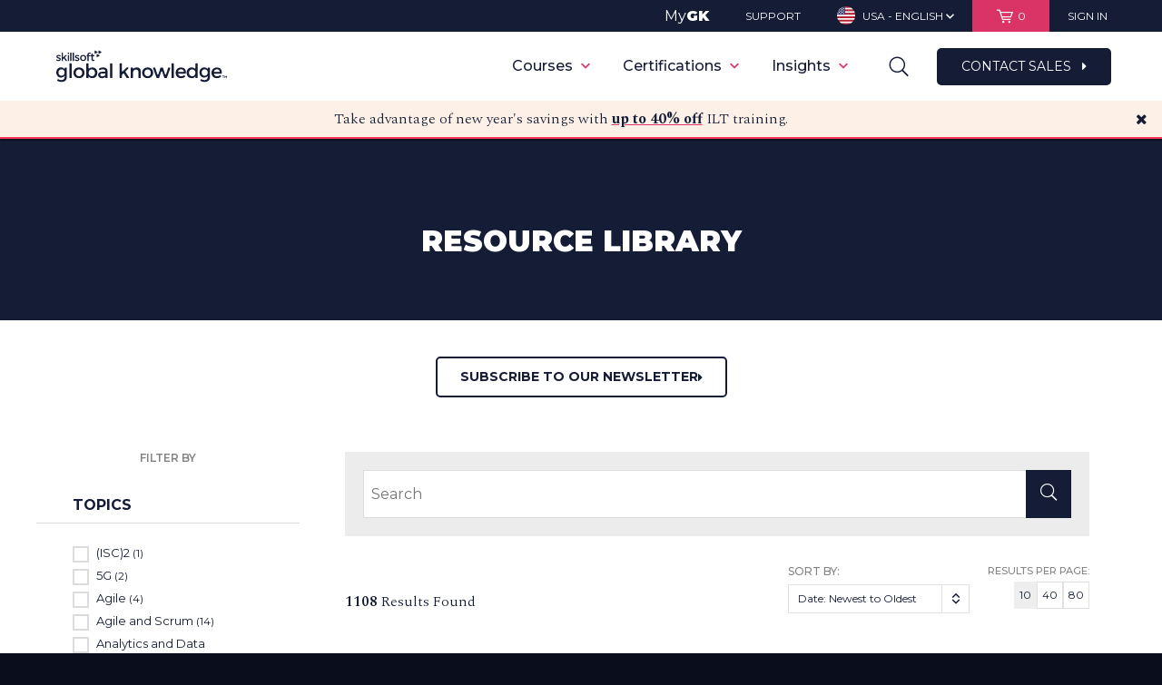

--- FILE ---
content_type: text/html; charset=utf-8
request_url: https://www.google.com/recaptcha/api2/aframe
body_size: 150
content:
<!DOCTYPE HTML><html><head><meta http-equiv="content-type" content="text/html; charset=UTF-8"></head><body><script nonce="nGc6CcceJxMB5-19kprdww">/** Anti-fraud and anti-abuse applications only. See google.com/recaptcha */ try{var clients={'sodar':'https://pagead2.googlesyndication.com/pagead/sodar?'};window.addEventListener("message",function(a){try{if(a.source===window.parent){var b=JSON.parse(a.data);var c=clients[b['id']];if(c){var d=document.createElement('img');d.src=c+b['params']+'&rc='+(localStorage.getItem("rc::a")?sessionStorage.getItem("rc::b"):"");window.document.body.appendChild(d);sessionStorage.setItem("rc::e",parseInt(sessionStorage.getItem("rc::e")||0)+1);localStorage.setItem("rc::h",'1768890249164');}}}catch(b){}});window.parent.postMessage("_grecaptcha_ready", "*");}catch(b){}</script></body></html>

--- FILE ---
content_type: application/javascript; charset=utf-8
request_url: https://www.globalknowledge.com/Scripts/translationService?cultureCode=en-US&v=1.2
body_size: 1097
content:

        //site namespace
        var GK = GK || {};

        GK.TranslationService = (function ($) {
            var translations = {
            'relatedPageSearchFilter': 'Related Pages',
            'categorySearchFilter': 'Categories',
            'newsArticleSearchFilter': 'News Articles',
            'videoSearchFilter': 'Videos',
            'blogSearchFilter': 'Blogs',
            'decisionBriefSearchFilter': 'Decision Briefs',
            'assessmentSearchFilter': 'Assessments',
            'pastWebinarSearchFilter': 'Webinars – Recorded',
            'caseStudySearchFilter': 'Case Studies',
            'Guaranteed To Run': 'Guaranteed to Run',
            'schedulePageSearchFilter': 'Schedule Pages',
            'siteContentSearchFilter': 'Site Content',
            'specialReportSearchFilter': 'Special Reports',
            'certificationSearchFilter': 'Certifications',
            'Guaranteed Dates': 'Guaranteed to Run',
            'courseSearchFilter': 'Courses',
            'whitePaperSearchFilter': 'White Papers',
            'webinarSearchFilter': 'Webinars – Upcoming',
            'certificationResultSearchFilter': 'Certification Results',
            'articleSearchFilter': 'Articles',
            'certificationOverviewSearchFilter': 'Certification Overviews',
            'newsSearchFilter': 'News',
            'eventSearchFilter': 'Events',
            'Guaranteed Date': 'Guaranteed to Run',
            };
            var phoneNumbers = {
                        '866-849-0406': '866-849-0406',
                        '866-334-5522': '866-334-5522',
                        '866-447-8283': '866-447-8283',
                        '800-935-9463': '800-935-9463',
                        '877-854-8895': '877-854-8895',
                        '877-854-8893': '877-854-8893',
                        '877-872-4620': '877-872-4620',
                        '800-316-7423': '800-316-7423',
                        '877-546-6341': '877-546-6341',
            };
            var getTranslation = function (englishText) {
                return translations[englishText] || englishText;
            }

            var getLoadingMessages = function () {
                return ['<div class="editor" data="editor"><p><strong>Loading</strong></p><p>Hang tight! We’re processing your submission.</p><p><em>Do not click the Back button.</em></p></div>','<div class="editor" data="editor"><p><strong>Loading</strong></p><p>No need to cue the elevator music, this won’t take too much longer. </p><p><em>Do not click the Back button.</em></p></div>','<div class="editor" data="editor"><p><strong>Loading</strong></p><p>Your patience will soon be rewarded with professional development.</p><p><em>Do not click the Back button.</em></p></div>','<div class="editor" data="editor"><p><strong>Loading</strong></p><p>Good things take time. We’re still processing your request.</p><p><em>Do not click the Back button.</em></p></div>','<div class="editor" data="editor"><p><strong>Loading</strong></p><p>You work hard, and so does this page. <br />This shouldn’t take much longer.</p><p><em>Do not click the Back button.</em></p></div>','<div class="editor" data="editor"><p><strong>Loading</strong></p><p>This is well worth the wait. <br />Thank you for your patience.</p><p><em>Do not click the Back button.</em></p></div>','<div class="editor" data="editor"><p><strong>Loading</strong></p><p>We’re processing your submission. </p><p><em>Do not click the Back button.</em></p></div>','<div class="editor" data="editor"><p><strong>Loading</strong></p><p>Just a little longer while we load your page.</p><p><em>Do not click the Back button.</em></p></div>','<div class="editor" data="editor"><p><strong>Loading</strong></p><p>Hang in there as we finalize your submission.</p><p><em>Do not click the Back button.</em></p></div>','<div class="editor" data="editor"><p><strong>Loading</strong></p><p>Give us a few more seconds to finish up.</p><p><em>Do not click the Back button.</em></p></div>','<div class="editor" data="editor"><p><strong>Loading</strong></p><p>Please wait while this page finishes processing.</p><p><em>Do not click the Back button.</em></p></div>','<div class="editor" data="editor"><p><strong>Loading</strong></p><p><span>The wait is almost over!</span></p><p><em>Do not click the Back button</em></p></div>'];
            }

            var getCustomPhoneNumber = function (key) {
                return phoneNumbers[key] || null;
            }

            var getTreadingCourses = function () {
                return [];
            }

            var getGeolocationMessage = function (culture, successCallback, errorCallback) {
                $.ajax("/umbraco/surface/TranslationSurface/GetGeolocationMessage/",
                {
                    type: "GET",
                    data: { cultureCode: culture }
                })
                .done(function (data) {
                    if (typeof successCallback === "function") {
                        successCallback(data);
                    }
                }).fail(function (jqXHR, textStatus, errorThrown) {
                    if (typeof errorCallback === "function") {
                        errorCallback(jqXHR, textStatus, errorThrown);
                    }
                });
            }

            return {
                getTranslation: getTranslation,
                getLoadingMessages: getLoadingMessages,
                getGeolocationMessage: getGeolocationMessage,
                getCustomPhoneNumber: getCustomPhoneNumber,
                getTreadingCourses: getTreadingCourses
            }
        })(jQuery);



--- FILE ---
content_type: text/plain
request_url: https://c.6sc.co/?m=1
body_size: 0
content:
6suuid=152b3417f9c92e00881f6f69ab0300009ff10100

--- FILE ---
content_type: text/javascript
request_url: https://skillsoft.my.site.com/resource/GlobalKnowledgeMessagingSettings
body_size: 534
content:
function initEmbeddedMessaging() {
    try {
        embeddedservice_bootstrap.settings.hideChatButtonOnLoad = true;
        embeddedservice_bootstrap.settings.language = 'en_US';

        embeddedservice_bootstrap.init(
            '00D30000001Fwjk',
            'Global_Knowledge_Messages',
            'https://skillsoft.my.site.com/ESWGlobalKnowledgeMessa1741319758840',
            {
                scrt2URL: 'https://skillsoft.my.salesforce-scrt.com'
            }
        );
    } catch (err) {
        console.error('Error loading Embedded Messaging: ', err);
    }
};

window.addEventListener("onEmbeddedMessagingReady", (event) => {
    embeddedservice_bootstrap.prechatAPI.setHiddenPrechatFields({
        "Origin": "GK Support",
        "Product": "Global Knowledge",
        "Site URL": window.location.href
    });
});